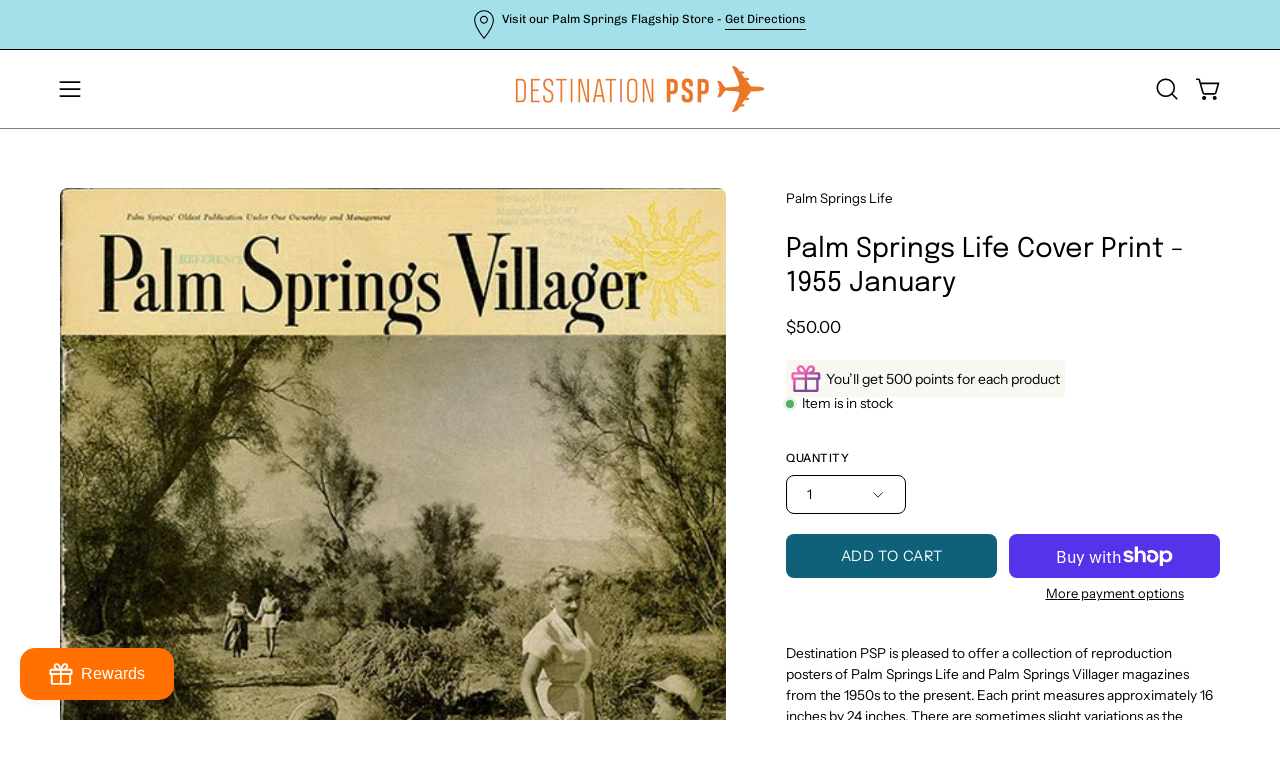

--- FILE ---
content_type: text/javascript
request_url: https://destinationpsp.com/cdn/shop/t/67/assets/complementary-products.js?v=26210500716456147971762467196
body_size: -176
content:
!function(){"use strict";customElements.get("complementary-products")||customElements.define("complementary-products",class extends HTMLElement{constructor(){super()}connectedCallback(){new IntersectionObserver(((t,e)=>{t[0].isIntersecting&&(e.unobserve(this),this.hasAttribute("data-url")&&""!==this.getAttribute("data-url")&&fetch(this.getAttribute("data-url")).then((t=>t.text())).then((t=>{const e=document.createElement("div");e.innerHTML=t;const n=e.querySelector("complementary-products");n&&n.innerHTML.trim().length&&(this.innerHTML=n.innerHTML),this.initComplementarySlider()})).catch((t=>{console.error(t)})))}).bind(this),{rootMargin:"0px 0px 400px 0px"}).observe(this)}initComplementarySlider(){const t=this.querySelector("[data-complementary-slider]");if(!t)return;const e=this.querySelectorAll(".complementary-products__item");if(e.length>1){const n=new window.theme.Flickity(t,{wrapAround:!0,pageDots:!0,adaptiveHeight:!0,prevNextButtons:!1,on:{ready:()=>{e.forEach((t=>{if(!t.classList.contains("is-selected")){const e=t.querySelectorAll("a, button");e.length&&e.forEach((t=>{t.setAttribute("tabindex","-1")}))}}))}}});n.on("change",(t=>{n.cells.forEach(((e,n)=>{const r=e.element.querySelectorAll("a, button");r.length&&r.forEach((e=>{e.setAttribute("tabindex",n===t?"0":"-1")}))}))}))}}})}();
